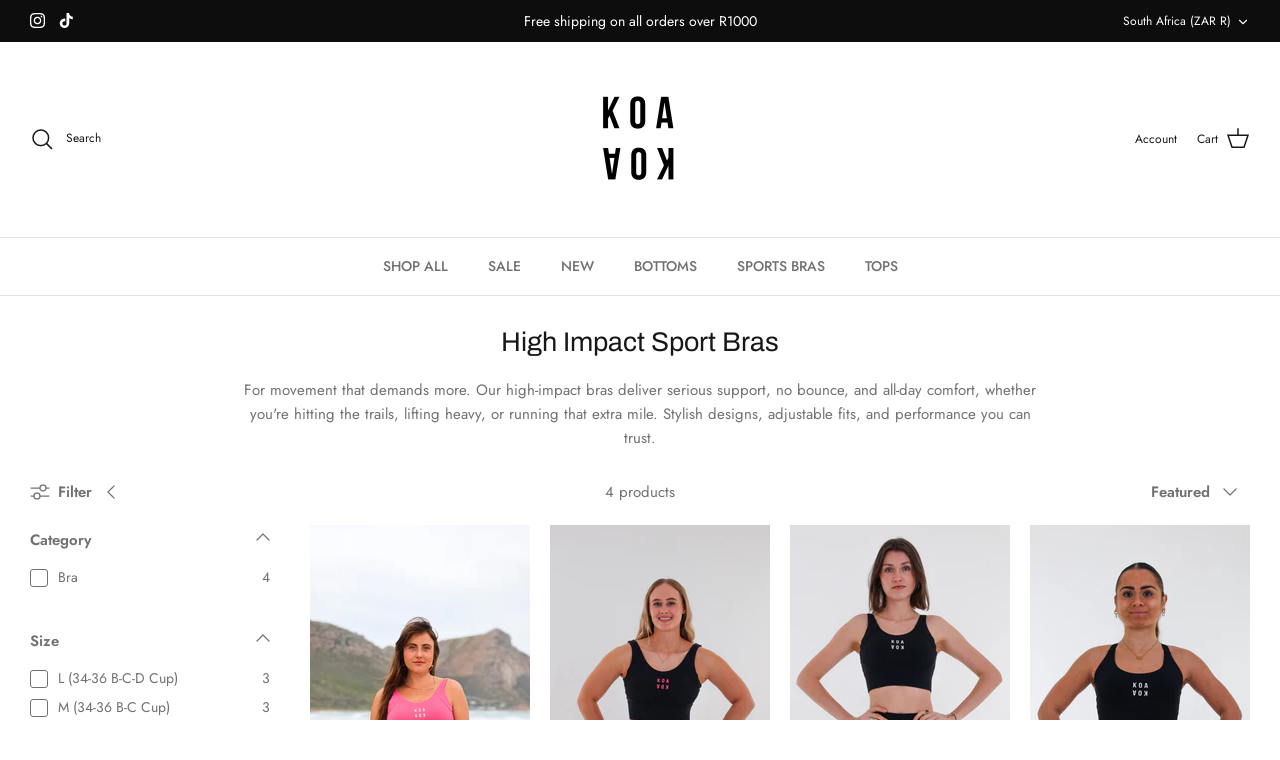

--- FILE ---
content_type: text/json
request_url: https://conf.config-security.com/model
body_size: 88
content:
{"title":"recommendation AI model (keras)","structure":"release_id=0x6c:5f:3b:77:72:7a:5a:20:61:4b:74:53:3c:47:33:37:55:57:32:21:51:61:4a:7c:38:71:35:5d:7b;keras;irbons2b6rcc58ppgr747hjp457wtz24nbbcynyd61nhale32ofu08ba97ogoc4o5nzfwymk","weights":"../weights/6c5f3b77.h5","biases":"../biases/6c5f3b77.h5"}

--- FILE ---
content_type: text/javascript
request_url: https://cdn.starapps.studio/apps/vsk/koakoa-active/data.js
body_size: 1541
content:
"use strict";"undefined"==typeof window.starapps_data&&(window.starapps_data={}),"undefined"==typeof window.starapps_data.product_groups&&(window.starapps_data.product_groups=[{"id":4918268,"products_preset_id":1058016,"collections_swatch":"custom_swatch","group_name":"Base Legging","option_name":"Colour","collections_preset_id":1058022,"display_position":"top","products_swatch":"custom_swatch","mobile_products_preset_id":1058016,"mobile_products_swatch":"custom_swatch","mobile_collections_preset_id":1058022,"mobile_collections_swatch":"custom_swatch","same_products_preset_for_mobile":true,"same_collections_preset_for_mobile":true,"option_values":[{"id":6787322150978,"option_value":"Black","handle":"base-black-leggings","published":true,"swatch_src":"color","swatch_value":"#000000"},{"id":7297648296002,"option_value":"Graphite Grey","handle":"base-grey-leggings","published":true,"swatch_src":"color","swatch_value":"#2C2830"},{"id":7343893446722,"option_value":"Titanium Grey","handle":"base-titanium-leggings","published":true,"swatch_src":"color","swatch_value":"#59535C"},{"id":6822882279490,"option_value":"Navy","handle":"base-navy","published":true,"swatch_src":"color","swatch_value":"#292F4F"},{"id":7427009609794,"option_value":"Code Blue","handle":"base-leggings-code-blue","published":true,"swatch_src":"color","swatch_value":"#53789F"},{"id":6787324346434,"option_value":"Emerald","handle":"base-emerald","published":true,"swatch_src":"color","swatch_value":"#48BAB8"},{"id":7516774072386,"option_value":"Oil Blue","handle":"oil-blue-base-leggings","published":true,"swatch_src":"color","swatch_value":"#202A38"}]},{"id":4996633,"products_preset_id":1058016,"collections_swatch":"custom_swatch","group_name":"Bloom Bra","option_name":"Colour","collections_preset_id":1058022,"display_position":"top","products_swatch":"custom_swatch","mobile_products_preset_id":1058016,"mobile_products_swatch":"custom_swatch","mobile_collections_preset_id":1058022,"mobile_collections_swatch":"custom_swatch","same_products_preset_for_mobile":true,"same_collections_preset_for_mobile":true,"option_values":[{"id":7389365829698,"option_value":"Grey","handle":"bloom-bra-grey","published":true,"swatch_src":"color","swatch_value":"#535058"}]},{"id":4918288,"products_preset_id":1058016,"collections_swatch":"custom_swatch","group_name":"Dune Bra","option_name":"Colour","collections_preset_id":1058022,"display_position":"top","products_swatch":"custom_swatch","mobile_products_preset_id":1058016,"mobile_products_swatch":"custom_swatch","mobile_collections_preset_id":1058022,"mobile_collections_swatch":"custom_swatch","same_products_preset_for_mobile":true,"same_collections_preset_for_mobile":true,"option_values":[{"id":7004048130114,"option_value":"Black","handle":"dune-bra-black","published":true,"swatch_src":"color","swatch_value":"#000000"}]},{"id":4918273,"products_preset_id":1058016,"collections_swatch":"custom_swatch","group_name":"Endurance Leggings","option_name":"Colour","collections_preset_id":1058022,"display_position":"top","products_swatch":"custom_swatch","mobile_products_preset_id":1058016,"mobile_products_swatch":"custom_swatch","mobile_collections_preset_id":1058022,"mobile_collections_swatch":"custom_swatch","same_products_preset_for_mobile":true,"same_collections_preset_for_mobile":true,"option_values":[{"id":7351604478018,"option_value":"Black","handle":"endurance-black-leggings","published":true,"swatch_src":"color","swatch_value":"#000000"},{"id":7351604740162,"option_value":"Taupe Grey","handle":"endurance-taupe-leggings","published":true,"swatch_src":"color","swatch_value":"#6C666A"},{"id":7351604805698,"option_value":"Tiffany Blue","handle":"endurance-tiffany-blue-leggings","published":true,"swatch_src":"color","swatch_value":"#00A3B5"}]},{"id":6401445,"products_preset_id":1058016,"collections_swatch":"custom_swatch","group_name":"Forte Bra","option_name":"Colour","collections_preset_id":1058022,"display_position":"top","products_swatch":"custom_swatch","mobile_products_preset_id":1058016,"mobile_products_swatch":"custom_swatch","mobile_collections_preset_id":1058022,"mobile_collections_swatch":"custom_swatch","same_products_preset_for_mobile":true,"same_collections_preset_for_mobile":true,"option_values":[{"id":7519730270274,"option_value":"Black","handle":"forte-bra-black-2","published":true,"swatch_src":"color","swatch_value":"#0E0F12"}]},{"id":6044882,"products_preset_id":1058016,"collections_swatch":"custom_swatch","group_name":"Koa Flares","option_name":"Colour","collections_preset_id":1058022,"display_position":"top","products_swatch":"custom_swatch","mobile_products_preset_id":1058016,"mobile_products_swatch":"custom_swatch","mobile_collections_preset_id":1058022,"mobile_collections_swatch":"custom_swatch","same_products_preset_for_mobile":true,"same_collections_preset_for_mobile":true,"option_values":[{"id":7491068526658,"option_value":"Black","handle":"black-koa-flares","published":true,"swatch_src":"color","swatch_value":"#000"},{"id":7491068559426,"option_value":"Brown","handle":"brown-koa-flares","published":true,"swatch_src":"color","swatch_value":"#56362C"}]},{"id":5234569,"products_preset_id":1058016,"collections_swatch":"custom_swatch","group_name":"Legacy Bra","option_name":"Colour","collections_preset_id":1058022,"display_position":"top","products_swatch":"custom_swatch","mobile_products_preset_id":1058016,"mobile_products_swatch":"custom_swatch","mobile_collections_preset_id":1058022,"mobile_collections_swatch":"custom_swatch","same_products_preset_for_mobile":true,"same_collections_preset_for_mobile":true,"option_values":[{"id":7435541119042,"option_value":"White Logo","handle":"legacy-bra-white-logo","published":true,"swatch_src":"file","swatch_value":null},{"id":7435538366530,"option_value":"Pink Logo","handle":"legacy-bra-pink-logo","published":true,"swatch_src":"file","swatch_value":null},{"id":7464346878018,"option_value":"Pink With White Logo","handle":"legacy-bra-pink-with-white-logo","published":true,"swatch_src":"file","swatch_value":null}]},{"id":5267080,"products_preset_id":1058016,"collections_swatch":"custom_swatch","group_name":"Mare Bra","option_name":"Colour","collections_preset_id":1058022,"display_position":"top","products_swatch":"custom_swatch","mobile_products_preset_id":1058016,"mobile_products_swatch":"custom_swatch","mobile_collections_preset_id":1058022,"mobile_collections_swatch":"custom_swatch","same_products_preset_for_mobile":true,"same_collections_preset_for_mobile":true,"option_values":[{"id":7440151347266,"option_value":"Black ","handle":"mare-bra-blue","published":true,"swatch_src":"color","swatch_value":"#000000"},{"id":7440152264770,"option_value":"Blue","handle":"mare-bra-blue-1","published":true,"swatch_src":"color","swatch_value":"#1C6CDD"}]},{"id":4996361,"products_preset_id":1058016,"collections_swatch":"custom_swatch","group_name":"Play Bra","option_name":"Colour","collections_preset_id":1058022,"display_position":"top","products_swatch":"custom_swatch","mobile_products_preset_id":1058016,"mobile_products_swatch":"custom_swatch","mobile_collections_preset_id":1058022,"mobile_collections_swatch":"custom_swatch","same_products_preset_for_mobile":true,"same_collections_preset_for_mobile":true,"option_values":[{"id":7389363961922,"option_value":"Black","handle":"play-bra-black","published":true,"swatch_src":"color","swatch_value":"#000000"},{"id":7389364125762,"option_value":"Blue Grey","handle":"play-bra-blue-grey","published":true,"swatch_src":"color","swatch_value":"#2C364F"}]},{"id":4918278,"products_preset_id":1058016,"collections_swatch":"custom_swatch","group_name":"ProForm","option_name":"Colour","collections_preset_id":1058022,"display_position":"top","products_swatch":"custom_swatch","mobile_products_preset_id":1058016,"mobile_products_swatch":"custom_swatch","mobile_collections_preset_id":1058022,"mobile_collections_swatch":"custom_swatch","same_products_preset_for_mobile":true,"same_collections_preset_for_mobile":true,"option_values":[{"id":7351606411330,"option_value":"Black","handle":"proform-supportive-black-tank","published":true,"swatch_src":"color","swatch_value":"#000000"},{"id":7351606575170,"option_value":"Dove Grey","handle":"proform-supportive-dove-grey-tank","published":true,"swatch_src":"color","swatch_value":"#A6B1C4"},{"id":7387564933186,"option_value":"Grey Purple","handle":"proform-supportive-black-tank-copy","published":true,"swatch_src":"color","swatch_value":"#6271AC"}]},{"id":4918281,"products_preset_id":1058016,"collections_swatch":"custom_swatch","group_name":"Resolution Jacket","option_name":"Colour","collections_preset_id":1058022,"display_position":"top","products_swatch":"custom_swatch","mobile_products_preset_id":1058016,"mobile_products_swatch":"custom_swatch","mobile_collections_preset_id":1058022,"mobile_collections_swatch":"custom_swatch","same_products_preset_for_mobile":true,"same_collections_preset_for_mobile":true,"option_values":[{"id":7351609393218,"option_value":"Graphite Grey","handle":"resolution-graphite-grey-jacket","published":true,"swatch_src":"color","swatch_value":"#484142"}]},{"id":4918285,"products_preset_id":1058016,"collections_swatch":"custom_swatch","group_name":"Summer Biker","option_name":"Colour","collections_preset_id":1058022,"display_position":"top","products_swatch":"custom_swatch","mobile_products_preset_id":1058016,"mobile_products_swatch":"custom_swatch","mobile_collections_preset_id":1058022,"mobile_collections_swatch":"custom_swatch","same_products_preset_for_mobile":true,"same_collections_preset_for_mobile":true,"option_values":[{"id":6908006236226,"option_value":"Black","handle":"summer-biker-pocket-shorts-black","published":true,"swatch_src":"color","swatch_value":"#000000"},{"id":6841335906370,"option_value":"Grey","handle":"summer-biker-pocket-shorts-grey","published":true,"swatch_src":"color","swatch_value":"#39353A"},{"id":6841335218242,"option_value":"Red","handle":"summer-biker-pocket-shorts-red","published":true,"swatch_src":"color","swatch_value":"#E0010C"},{"id":7516773253186,"option_value":"Red Brown","handle":"red-brown-summer-biker","published":true,"swatch_src":"color","swatch_value":"#2A0E14"}]},{"id":5234539,"products_preset_id":1058016,"collections_swatch":"custom_swatch","group_name":"Summer Run Shorts","option_name":"Colour","collections_preset_id":1058022,"display_position":"top","products_swatch":"custom_swatch","mobile_products_preset_id":1058016,"mobile_products_swatch":"custom_swatch","mobile_collections_preset_id":1058022,"mobile_collections_swatch":"custom_swatch","same_products_preset_for_mobile":true,"same_collections_preset_for_mobile":true,"option_values":[{"id":7435542626370,"option_value":"Black","handle":"summer-run-shorts-black","published":true,"swatch_src":"color","swatch_value":"#000000"},{"id":7435543806018,"option_value":"Blue Grey","handle":"summer-run-shorts-blue-1","published":true,"swatch_src":"color","swatch_value":"#2C3550"},{"id":7464390230082,"option_value":"Olive","handle":"summer-run-shorts-olive-with-white-logo","published":true,"swatch_src":"color","swatch_value":"#65553F"}]},{"id":6044881,"products_preset_id":1058016,"collections_swatch":"custom_swatch","group_name":"Valley Leggings","option_name":"Colour","collections_preset_id":1058022,"display_position":"top","products_swatch":"custom_swatch","mobile_products_preset_id":1058016,"mobile_products_swatch":"custom_swatch","mobile_collections_preset_id":1058022,"mobile_collections_swatch":"custom_swatch","same_products_preset_for_mobile":true,"same_collections_preset_for_mobile":true,"option_values":[{"id":7491068166210,"option_value":"Black","handle":"black-valley-leggings","published":true,"swatch_src":"color","swatch_value":"#000"},{"id":7491068461122,"option_value":"Nomad","handle":"nomad-valley-leggings","published":true,"swatch_src":"color","swatch_value":"#5B4639"},{"id":7491068493890,"option_value":"Pitaya","handle":"pitaya-valley-leggings","published":true,"swatch_src":"color","swatch_value":"#FA207B"}]}],window.starapps_data.product_groups_chart={"base-black-leggings":[0],"base-grey-leggings":[0],"base-titanium-leggings":[0],"base-navy":[0],"base-leggings-code-blue":[0],"base-emerald":[0],"oil-blue-base-leggings":[0],"bloom-bra-grey":[1],"dune-bra-black":[2],"endurance-black-leggings":[3],"endurance-taupe-leggings":[3],"endurance-tiffany-blue-leggings":[3],"forte-bra-black-2":[4],"black-koa-flares":[5],"brown-koa-flares":[5],"legacy-bra-white-logo":[6],"legacy-bra-pink-logo":[6],"legacy-bra-pink-with-white-logo":[6],"mare-bra-blue":[7],"mare-bra-blue-1":[7],"play-bra-black":[8],"play-bra-blue-grey":[8],"proform-supportive-black-tank":[9],"proform-supportive-dove-grey-tank":[9],"proform-supportive-black-tank-copy":[9],"resolution-graphite-grey-jacket":[10],"summer-biker-pocket-shorts-black":[11],"summer-biker-pocket-shorts-grey":[11],"summer-biker-pocket-shorts-red":[11],"red-brown-summer-biker":[11],"summer-run-shorts-black":[12],"summer-run-shorts-blue-1":[12],"summer-run-shorts-olive-with-white-logo":[12],"black-valley-leggings":[13],"nomad-valley-leggings":[13],"pitaya-valley-leggings":[13]});